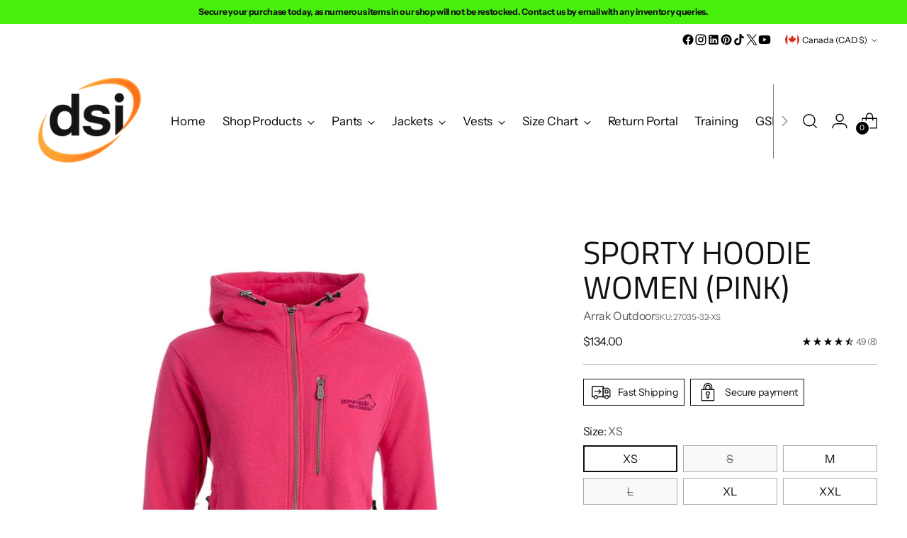

--- FILE ---
content_type: text/javascript; charset=utf-8
request_url: https://arrakusa.com/en-ca/products/sporty-hoodie-women-3.js
body_size: 1672
content:
{"id":6783998459962,"title":"Sporty Hoodie Women (Pink)","handle":"sporty-hoodie-women-3","description":"\u003cdiv class=\"lyc505s mgz-element mgz-element-row full_width_row\"\u003e\n\u003cdiv class=\"mgz-element-inner lyc505s-s\"\u003e\n\u003cdiv class=\"inner-content mgz-container\"\u003e\n\u003cdiv class=\"albd4av mgz-element mgz-element-column mgz-col-xs-12\"\u003e\n\u003cdiv class=\"mgz-element-inner albd4av-s\"\u003e\n\u003cdiv class=\"lbg1ai6 mgz-element mgz-child mgz-element-product_short_description\"\u003e\n\u003cdiv class=\"mgz-element-inner lbg1ai6-s\"\u003e\n\u003cdiv class=\"ppbd-product-short-description\"\u003e\n\u003cp\u003eThis high-quality hoodie is crafted from a durable 80% cotton \/ 20% polyester blend. It offers a soft brushed exterior and a cozy brushed interior for superior comfort. Designed for both style and practicality, it features a zippered chest pocket, two zippered hand pockets, and a discreet back tunnel pocket for extra storage.\u003c\/p\u003e\n\u003cp\u003eThe adjustable hood provides a customizable fit, while the slightly tapered waist creates a flattering silhouette. Finished with Arrak embroidery on the chest and hood, this hoodie combines performance with a sleek, stylish design.\u003c\/p\u003e\n\u003cp\u003eWeight (Size M): 724g\u003c\/p\u003e\n\u003cp\u003eKey Features:\u003cbr\u003e✅ Premium brushed fabric for a soft, comfortable feel\u003cbr\u003e✅ 80% cotton \/ 20% polyester – breathable yet durable\u003cbr\u003e✅ Zippered chest \u0026amp; hand pockets for secure storage\u003cbr\u003e✅ Back tunnel pocket for added convenience\u003cbr\u003e✅ Adjustable hood for a custom fit\u003cbr\u003e✅ Slightly curved waist for a tailored look\u003cbr\u003e✅ Weight (Size M): 724g\u003c\/p\u003e\n\u003cp\u003ePerfect for outdoor adventures or everyday wear, this hoodie is built for those who demand both function and style!\u003c\/p\u003e\n\u003c\/div\u003e\n\u003c\/div\u003e\n\u003c\/div\u003e\n\u003c\/div\u003e\n\u003c\/div\u003e\n\u003c\/div\u003e\n\u003c\/div\u003e\n\u003c\/div\u003e\n\u003cdiv class=\"fuccxes mgz-element mgz-child mgz-element-product_stock_status\"\u003e\n\u003cp class=\"mgz-element-inner fuccxes-s\"\u003e \u003c\/p\u003e\n\u003c\/div\u003e\n\u003cul\u003e\n\u003cli\u003eRibbed waistband and cuffs\u003c\/li\u003e\n\u003cli\u003eImported\u003c\/li\u003e\n\u003c\/ul\u003e","published_at":"2022-04-16T20:43:32-07:00","created_at":"2022-04-13T20:50:37-07:00","vendor":"Arrak Outdoor","type":"Apparel \u0026 Accessories","tags":["hood","jogger","laborday","ladyjacket","ladyproduct","top","Tops"],"price":13400,"price_min":13400,"price_max":13400,"available":true,"price_varies":false,"compare_at_price":null,"compare_at_price_min":0,"compare_at_price_max":0,"compare_at_price_varies":false,"variants":[{"id":39592844623930,"title":"XS \/ Pink","option1":"XS","option2":"Pink","option3":null,"sku":"27035-32-XS","requires_shipping":true,"taxable":true,"featured_image":{"id":29116862922810,"product_id":6783998459962,"position":1,"created_at":"2023-07-09T10:12:12-07:00","updated_at":"2025-06-05T11:43:51-07:00","alt":"Sporty Hoodie Women (Pink) - Arrak Outdoor USA","width":1000,"height":1000,"src":"https:\/\/cdn.shopify.com\/s\/files\/1\/2407\/6831\/files\/arrak-outdoor-apparel-accessories-xs-pink-arrak-outdoor-sporty-hoodie-women-pink-28845214990394.jpg?v=1749149031","variant_ids":[39592844623930,39592844656698,39592844689466,39592844722234,39592844755002,39592844787770,39592844820538,39592844853306]},"available":true,"name":"Sporty Hoodie Women (Pink) - XS \/ Pink","public_title":"XS \/ Pink","options":["XS","Pink"],"price":13400,"weight":454,"compare_at_price":null,"inventory_management":"shopify","barcode":"7340130010986","featured_media":{"alt":"Sporty Hoodie Women (Pink) - Arrak Outdoor USA","id":21438391058490,"position":1,"preview_image":{"aspect_ratio":1.0,"height":1000,"width":1000,"src":"https:\/\/cdn.shopify.com\/s\/files\/1\/2407\/6831\/files\/arrak-outdoor-apparel-accessories-xs-pink-arrak-outdoor-sporty-hoodie-women-pink-28845214990394.jpg?v=1749149031"}},"requires_selling_plan":false,"selling_plan_allocations":[]},{"id":39592844656698,"title":"S \/ Pink","option1":"S","option2":"Pink","option3":null,"sku":"27035-32-S","requires_shipping":true,"taxable":true,"featured_image":{"id":29116862922810,"product_id":6783998459962,"position":1,"created_at":"2023-07-09T10:12:12-07:00","updated_at":"2025-06-05T11:43:51-07:00","alt":"Sporty Hoodie Women (Pink) - Arrak Outdoor USA","width":1000,"height":1000,"src":"https:\/\/cdn.shopify.com\/s\/files\/1\/2407\/6831\/files\/arrak-outdoor-apparel-accessories-xs-pink-arrak-outdoor-sporty-hoodie-women-pink-28845214990394.jpg?v=1749149031","variant_ids":[39592844623930,39592844656698,39592844689466,39592844722234,39592844755002,39592844787770,39592844820538,39592844853306]},"available":false,"name":"Sporty Hoodie Women (Pink) - S \/ Pink","public_title":"S \/ Pink","options":["S","Pink"],"price":13400,"weight":454,"compare_at_price":null,"inventory_management":"shopify","barcode":"7340130010993","featured_media":{"alt":"Sporty Hoodie Women (Pink) - Arrak Outdoor USA","id":21438391058490,"position":1,"preview_image":{"aspect_ratio":1.0,"height":1000,"width":1000,"src":"https:\/\/cdn.shopify.com\/s\/files\/1\/2407\/6831\/files\/arrak-outdoor-apparel-accessories-xs-pink-arrak-outdoor-sporty-hoodie-women-pink-28845214990394.jpg?v=1749149031"}},"requires_selling_plan":false,"selling_plan_allocations":[]},{"id":39592844689466,"title":"M \/ Pink","option1":"M","option2":"Pink","option3":null,"sku":"27035-32-M","requires_shipping":true,"taxable":true,"featured_image":{"id":29116862922810,"product_id":6783998459962,"position":1,"created_at":"2023-07-09T10:12:12-07:00","updated_at":"2025-06-05T11:43:51-07:00","alt":"Sporty Hoodie Women (Pink) - Arrak Outdoor USA","width":1000,"height":1000,"src":"https:\/\/cdn.shopify.com\/s\/files\/1\/2407\/6831\/files\/arrak-outdoor-apparel-accessories-xs-pink-arrak-outdoor-sporty-hoodie-women-pink-28845214990394.jpg?v=1749149031","variant_ids":[39592844623930,39592844656698,39592844689466,39592844722234,39592844755002,39592844787770,39592844820538,39592844853306]},"available":true,"name":"Sporty Hoodie Women (Pink) - M \/ Pink","public_title":"M \/ Pink","options":["M","Pink"],"price":13400,"weight":454,"compare_at_price":null,"inventory_management":"shopify","barcode":"7340130011006","featured_media":{"alt":"Sporty Hoodie Women (Pink) - Arrak Outdoor USA","id":21438391058490,"position":1,"preview_image":{"aspect_ratio":1.0,"height":1000,"width":1000,"src":"https:\/\/cdn.shopify.com\/s\/files\/1\/2407\/6831\/files\/arrak-outdoor-apparel-accessories-xs-pink-arrak-outdoor-sporty-hoodie-women-pink-28845214990394.jpg?v=1749149031"}},"requires_selling_plan":false,"selling_plan_allocations":[]},{"id":39592844722234,"title":"L \/ Pink","option1":"L","option2":"Pink","option3":null,"sku":"27035-32-L","requires_shipping":true,"taxable":true,"featured_image":{"id":29116862922810,"product_id":6783998459962,"position":1,"created_at":"2023-07-09T10:12:12-07:00","updated_at":"2025-06-05T11:43:51-07:00","alt":"Sporty Hoodie Women (Pink) - Arrak Outdoor USA","width":1000,"height":1000,"src":"https:\/\/cdn.shopify.com\/s\/files\/1\/2407\/6831\/files\/arrak-outdoor-apparel-accessories-xs-pink-arrak-outdoor-sporty-hoodie-women-pink-28845214990394.jpg?v=1749149031","variant_ids":[39592844623930,39592844656698,39592844689466,39592844722234,39592844755002,39592844787770,39592844820538,39592844853306]},"available":false,"name":"Sporty Hoodie Women (Pink) - L \/ Pink","public_title":"L \/ Pink","options":["L","Pink"],"price":13400,"weight":454,"compare_at_price":null,"inventory_management":"shopify","barcode":"7340130011013","featured_media":{"alt":"Sporty Hoodie Women (Pink) - Arrak Outdoor USA","id":21438391058490,"position":1,"preview_image":{"aspect_ratio":1.0,"height":1000,"width":1000,"src":"https:\/\/cdn.shopify.com\/s\/files\/1\/2407\/6831\/files\/arrak-outdoor-apparel-accessories-xs-pink-arrak-outdoor-sporty-hoodie-women-pink-28845214990394.jpg?v=1749149031"}},"requires_selling_plan":false,"selling_plan_allocations":[]},{"id":39592844755002,"title":"XL \/ Pink","option1":"XL","option2":"Pink","option3":null,"sku":"27035-32-XL","requires_shipping":true,"taxable":true,"featured_image":{"id":29116862922810,"product_id":6783998459962,"position":1,"created_at":"2023-07-09T10:12:12-07:00","updated_at":"2025-06-05T11:43:51-07:00","alt":"Sporty Hoodie Women (Pink) - Arrak Outdoor USA","width":1000,"height":1000,"src":"https:\/\/cdn.shopify.com\/s\/files\/1\/2407\/6831\/files\/arrak-outdoor-apparel-accessories-xs-pink-arrak-outdoor-sporty-hoodie-women-pink-28845214990394.jpg?v=1749149031","variant_ids":[39592844623930,39592844656698,39592844689466,39592844722234,39592844755002,39592844787770,39592844820538,39592844853306]},"available":true,"name":"Sporty Hoodie Women (Pink) - XL \/ Pink","public_title":"XL \/ Pink","options":["XL","Pink"],"price":13400,"weight":454,"compare_at_price":null,"inventory_management":"shopify","barcode":"7340130011020","featured_media":{"alt":"Sporty Hoodie Women (Pink) - Arrak Outdoor USA","id":21438391058490,"position":1,"preview_image":{"aspect_ratio":1.0,"height":1000,"width":1000,"src":"https:\/\/cdn.shopify.com\/s\/files\/1\/2407\/6831\/files\/arrak-outdoor-apparel-accessories-xs-pink-arrak-outdoor-sporty-hoodie-women-pink-28845214990394.jpg?v=1749149031"}},"requires_selling_plan":false,"selling_plan_allocations":[]},{"id":39592844787770,"title":"XXL \/ Pink","option1":"XXL","option2":"Pink","option3":null,"sku":"27035-32-XXL","requires_shipping":true,"taxable":true,"featured_image":{"id":29116862922810,"product_id":6783998459962,"position":1,"created_at":"2023-07-09T10:12:12-07:00","updated_at":"2025-06-05T11:43:51-07:00","alt":"Sporty Hoodie Women (Pink) - Arrak Outdoor USA","width":1000,"height":1000,"src":"https:\/\/cdn.shopify.com\/s\/files\/1\/2407\/6831\/files\/arrak-outdoor-apparel-accessories-xs-pink-arrak-outdoor-sporty-hoodie-women-pink-28845214990394.jpg?v=1749149031","variant_ids":[39592844623930,39592844656698,39592844689466,39592844722234,39592844755002,39592844787770,39592844820538,39592844853306]},"available":true,"name":"Sporty Hoodie Women (Pink) - XXL \/ Pink","public_title":"XXL \/ Pink","options":["XXL","Pink"],"price":13400,"weight":454,"compare_at_price":null,"inventory_management":"shopify","barcode":"7340130011037","featured_media":{"alt":"Sporty Hoodie Women (Pink) - Arrak Outdoor USA","id":21438391058490,"position":1,"preview_image":{"aspect_ratio":1.0,"height":1000,"width":1000,"src":"https:\/\/cdn.shopify.com\/s\/files\/1\/2407\/6831\/files\/arrak-outdoor-apparel-accessories-xs-pink-arrak-outdoor-sporty-hoodie-women-pink-28845214990394.jpg?v=1749149031"}},"requires_selling_plan":false,"selling_plan_allocations":[]},{"id":39592844820538,"title":"3XL \/ Pink","option1":"3XL","option2":"Pink","option3":null,"sku":"27035-32-3XL","requires_shipping":true,"taxable":true,"featured_image":{"id":29116862922810,"product_id":6783998459962,"position":1,"created_at":"2023-07-09T10:12:12-07:00","updated_at":"2025-06-05T11:43:51-07:00","alt":"Sporty Hoodie Women (Pink) - Arrak Outdoor USA","width":1000,"height":1000,"src":"https:\/\/cdn.shopify.com\/s\/files\/1\/2407\/6831\/files\/arrak-outdoor-apparel-accessories-xs-pink-arrak-outdoor-sporty-hoodie-women-pink-28845214990394.jpg?v=1749149031","variant_ids":[39592844623930,39592844656698,39592844689466,39592844722234,39592844755002,39592844787770,39592844820538,39592844853306]},"available":true,"name":"Sporty Hoodie Women (Pink) - 3XL \/ Pink","public_title":"3XL \/ Pink","options":["3XL","Pink"],"price":13400,"weight":454,"compare_at_price":null,"inventory_management":"shopify","barcode":"7340130011044","featured_media":{"alt":"Sporty Hoodie Women (Pink) - Arrak Outdoor USA","id":21438391058490,"position":1,"preview_image":{"aspect_ratio":1.0,"height":1000,"width":1000,"src":"https:\/\/cdn.shopify.com\/s\/files\/1\/2407\/6831\/files\/arrak-outdoor-apparel-accessories-xs-pink-arrak-outdoor-sporty-hoodie-women-pink-28845214990394.jpg?v=1749149031"}},"requires_selling_plan":false,"selling_plan_allocations":[]},{"id":39592844853306,"title":"4XL \/ Pink","option1":"4XL","option2":"Pink","option3":null,"sku":"27035-32-4XL","requires_shipping":true,"taxable":true,"featured_image":{"id":29116862922810,"product_id":6783998459962,"position":1,"created_at":"2023-07-09T10:12:12-07:00","updated_at":"2025-06-05T11:43:51-07:00","alt":"Sporty Hoodie Women (Pink) - Arrak Outdoor USA","width":1000,"height":1000,"src":"https:\/\/cdn.shopify.com\/s\/files\/1\/2407\/6831\/files\/arrak-outdoor-apparel-accessories-xs-pink-arrak-outdoor-sporty-hoodie-women-pink-28845214990394.jpg?v=1749149031","variant_ids":[39592844623930,39592844656698,39592844689466,39592844722234,39592844755002,39592844787770,39592844820538,39592844853306]},"available":false,"name":"Sporty Hoodie Women (Pink) - 4XL \/ Pink","public_title":"4XL \/ Pink","options":["4XL","Pink"],"price":13400,"weight":454,"compare_at_price":null,"inventory_management":"shopify","barcode":"7340130011051","featured_media":{"alt":"Sporty Hoodie Women (Pink) - Arrak Outdoor USA","id":21438391058490,"position":1,"preview_image":{"aspect_ratio":1.0,"height":1000,"width":1000,"src":"https:\/\/cdn.shopify.com\/s\/files\/1\/2407\/6831\/files\/arrak-outdoor-apparel-accessories-xs-pink-arrak-outdoor-sporty-hoodie-women-pink-28845214990394.jpg?v=1749149031"}},"requires_selling_plan":false,"selling_plan_allocations":[]}],"images":["\/\/cdn.shopify.com\/s\/files\/1\/2407\/6831\/files\/arrak-outdoor-apparel-accessories-xs-pink-arrak-outdoor-sporty-hoodie-women-pink-28845214990394.jpg?v=1749149031","\/\/cdn.shopify.com\/s\/files\/1\/2407\/6831\/files\/arrak-outdoor-apparel-accessories-arrak-outdoor-sporty-hoodie-women-pink-28845215023162.jpg?v=1749149032","\/\/cdn.shopify.com\/s\/files\/1\/2407\/6831\/files\/arrak-outdoor-apparel-accessories-arrak-outdoor-sporty-hoodie-women-pink-28845215055930.jpg?v=1749149033","\/\/cdn.shopify.com\/s\/files\/1\/2407\/6831\/files\/27035eng_cf12a289-522a-46e2-a566-8d82fc179079.jpg?v=1749149033","\/\/cdn.shopify.com\/s\/files\/1\/2407\/6831\/files\/arrak-outdoor-apparel-accessories-arrak-outdoor-sporty-hoodie-women-pink-28845215088698.jpg?v=1749149034","\/\/cdn.shopify.com\/s\/files\/1\/2407\/6831\/files\/arrak-outdoor-apparel-accessories-arrak-outdoor-sporty-hoodie-women-pink-28845215121466.jpg?v=1749149035","\/\/cdn.shopify.com\/s\/files\/1\/2407\/6831\/files\/arrak-outdoor-apparel-accessories-arrak-outdoor-sporty-hoodie-women-pink-28845215154234.jpg?v=1749149036","\/\/cdn.shopify.com\/s\/files\/1\/2407\/6831\/files\/arrak-outdoor-apparel-accessories-arrak-outdoor-sporty-hoodie-women-pink-28845215187002.jpg?v=1749149037","\/\/cdn.shopify.com\/s\/files\/1\/2407\/6831\/files\/arrak-outdoor-apparel-accessories-arrak-outdoor-sporty-hoodie-women-pink-28845215219770.jpg?v=1750024834","\/\/cdn.shopify.com\/s\/files\/1\/2407\/6831\/files\/arrak-outdoor-apparel-accessories-arrak-outdoor-sporty-hoodie-women-pink-28845215285306.jpg?v=1749149039","\/\/cdn.shopify.com\/s\/files\/1\/2407\/6831\/files\/arrak-outdoor-apparel-accessories-arrak-outdoor-sporty-hoodie-women-pink-28845215350842.jpg?v=1750024835","\/\/cdn.shopify.com\/s\/files\/1\/2407\/6831\/files\/arrak-outdoor-apparel-accessories-arrak-outdoor-sporty-hoodie-women-pink-28845215416378.jpg?v=1749149041","\/\/cdn.shopify.com\/s\/files\/1\/2407\/6831\/files\/arrak-outdoor-apparel-accessories-arrak-outdoor-sporty-hoodie-women-pink-28845215481914.jpg?v=1749149042"],"featured_image":"\/\/cdn.shopify.com\/s\/files\/1\/2407\/6831\/files\/arrak-outdoor-apparel-accessories-xs-pink-arrak-outdoor-sporty-hoodie-women-pink-28845214990394.jpg?v=1749149031","options":[{"name":"Size","position":1,"values":["XS","S","M","L","XL","XXL","3XL","4XL"]},{"name":"Color","position":2,"values":["Pink"]}],"url":"\/en-ca\/products\/sporty-hoodie-women-3","media":[{"alt":"Sporty Hoodie Women (Pink) - Arrak Outdoor USA","id":21438391058490,"position":1,"preview_image":{"aspect_ratio":1.0,"height":1000,"width":1000,"src":"https:\/\/cdn.shopify.com\/s\/files\/1\/2407\/6831\/files\/arrak-outdoor-apparel-accessories-xs-pink-arrak-outdoor-sporty-hoodie-women-pink-28845214990394.jpg?v=1749149031"},"aspect_ratio":1.0,"height":1000,"media_type":"image","src":"https:\/\/cdn.shopify.com\/s\/files\/1\/2407\/6831\/files\/arrak-outdoor-apparel-accessories-xs-pink-arrak-outdoor-sporty-hoodie-women-pink-28845214990394.jpg?v=1749149031","width":1000},{"alt":"Sporty Hoodie Women (Pink) - Arrak Outdoor USA","id":21438390960186,"position":2,"preview_image":{"aspect_ratio":1.0,"height":1000,"width":1000,"src":"https:\/\/cdn.shopify.com\/s\/files\/1\/2407\/6831\/files\/arrak-outdoor-apparel-accessories-arrak-outdoor-sporty-hoodie-women-pink-28845215023162.jpg?v=1749149032"},"aspect_ratio":1.0,"height":1000,"media_type":"image","src":"https:\/\/cdn.shopify.com\/s\/files\/1\/2407\/6831\/files\/arrak-outdoor-apparel-accessories-arrak-outdoor-sporty-hoodie-women-pink-28845215023162.jpg?v=1749149032","width":1000},{"alt":"Sporty Hoodie Women (Pink) - Arrak Outdoor USA","id":21438390861882,"position":3,"preview_image":{"aspect_ratio":1.0,"height":1000,"width":1000,"src":"https:\/\/cdn.shopify.com\/s\/files\/1\/2407\/6831\/files\/arrak-outdoor-apparel-accessories-arrak-outdoor-sporty-hoodie-women-pink-28845215055930.jpg?v=1749149033"},"aspect_ratio":1.0,"height":1000,"media_type":"image","src":"https:\/\/cdn.shopify.com\/s\/files\/1\/2407\/6831\/files\/arrak-outdoor-apparel-accessories-arrak-outdoor-sporty-hoodie-women-pink-28845215055930.jpg?v=1749149033","width":1000},{"alt":null,"id":21622963437626,"position":4,"preview_image":{"aspect_ratio":1.0,"height":1000,"width":1000,"src":"https:\/\/cdn.shopify.com\/s\/files\/1\/2407\/6831\/files\/27035eng_cf12a289-522a-46e2-a566-8d82fc179079.jpg?v=1749149033"},"aspect_ratio":1.0,"height":1000,"media_type":"image","src":"https:\/\/cdn.shopify.com\/s\/files\/1\/2407\/6831\/files\/27035eng_cf12a289-522a-46e2-a566-8d82fc179079.jpg?v=1749149033","width":1000},{"alt":"Sporty Hoodie Women (Pink) - Arrak Outdoor USA","id":21438390796346,"position":5,"preview_image":{"aspect_ratio":1.0,"height":1000,"width":1000,"src":"https:\/\/cdn.shopify.com\/s\/files\/1\/2407\/6831\/files\/arrak-outdoor-apparel-accessories-arrak-outdoor-sporty-hoodie-women-pink-28845215088698.jpg?v=1749149034"},"aspect_ratio":1.0,"height":1000,"media_type":"image","src":"https:\/\/cdn.shopify.com\/s\/files\/1\/2407\/6831\/files\/arrak-outdoor-apparel-accessories-arrak-outdoor-sporty-hoodie-women-pink-28845215088698.jpg?v=1749149034","width":1000},{"alt":"Sporty Hoodie Women (Pink) - Arrak Outdoor USA","id":21438390632506,"position":6,"preview_image":{"aspect_ratio":1.0,"height":1000,"width":1000,"src":"https:\/\/cdn.shopify.com\/s\/files\/1\/2407\/6831\/files\/arrak-outdoor-apparel-accessories-arrak-outdoor-sporty-hoodie-women-pink-28845215121466.jpg?v=1749149035"},"aspect_ratio":1.0,"height":1000,"media_type":"image","src":"https:\/\/cdn.shopify.com\/s\/files\/1\/2407\/6831\/files\/arrak-outdoor-apparel-accessories-arrak-outdoor-sporty-hoodie-women-pink-28845215121466.jpg?v=1749149035","width":1000},{"alt":"Sporty Hoodie Women (Pink) - Arrak Outdoor USA","id":21438386241594,"position":7,"preview_image":{"aspect_ratio":1.0,"height":1000,"width":1000,"src":"https:\/\/cdn.shopify.com\/s\/files\/1\/2407\/6831\/files\/arrak-outdoor-apparel-accessories-arrak-outdoor-sporty-hoodie-women-pink-28845215154234.jpg?v=1749149036"},"aspect_ratio":1.0,"height":1000,"media_type":"image","src":"https:\/\/cdn.shopify.com\/s\/files\/1\/2407\/6831\/files\/arrak-outdoor-apparel-accessories-arrak-outdoor-sporty-hoodie-women-pink-28845215154234.jpg?v=1749149036","width":1000},{"alt":"Sporty Hoodie Women (Pink) - Arrak Outdoor USA","id":21438386077754,"position":8,"preview_image":{"aspect_ratio":1.0,"height":1000,"width":1000,"src":"https:\/\/cdn.shopify.com\/s\/files\/1\/2407\/6831\/files\/arrak-outdoor-apparel-accessories-arrak-outdoor-sporty-hoodie-women-pink-28845215187002.jpg?v=1749149037"},"aspect_ratio":1.0,"height":1000,"media_type":"image","src":"https:\/\/cdn.shopify.com\/s\/files\/1\/2407\/6831\/files\/arrak-outdoor-apparel-accessories-arrak-outdoor-sporty-hoodie-women-pink-28845215187002.jpg?v=1749149037","width":1000},{"alt":"Sporty Hoodie Women (Pink) - Arrak Outdoor USA","id":21438386012218,"position":9,"preview_image":{"aspect_ratio":1.0,"height":1000,"width":1000,"src":"https:\/\/cdn.shopify.com\/s\/files\/1\/2407\/6831\/files\/arrak-outdoor-apparel-accessories-arrak-outdoor-sporty-hoodie-women-pink-28845215219770.jpg?v=1750024834"},"aspect_ratio":1.0,"height":1000,"media_type":"image","src":"https:\/\/cdn.shopify.com\/s\/files\/1\/2407\/6831\/files\/arrak-outdoor-apparel-accessories-arrak-outdoor-sporty-hoodie-women-pink-28845215219770.jpg?v=1750024834","width":1000},{"alt":"Sporty Hoodie Women (Pink) - Arrak Outdoor USA","id":21438039556154,"position":10,"preview_image":{"aspect_ratio":1.0,"height":1000,"width":1000,"src":"https:\/\/cdn.shopify.com\/s\/files\/1\/2407\/6831\/files\/arrak-outdoor-apparel-accessories-arrak-outdoor-sporty-hoodie-women-pink-28845215285306.jpg?v=1749149039"},"aspect_ratio":1.0,"height":1000,"media_type":"image","src":"https:\/\/cdn.shopify.com\/s\/files\/1\/2407\/6831\/files\/arrak-outdoor-apparel-accessories-arrak-outdoor-sporty-hoodie-women-pink-28845215285306.jpg?v=1749149039","width":1000},{"alt":"Sporty Hoodie Women (Pink) - Arrak Outdoor USA","id":21438039457850,"position":11,"preview_image":{"aspect_ratio":1.0,"height":1000,"width":1000,"src":"https:\/\/cdn.shopify.com\/s\/files\/1\/2407\/6831\/files\/arrak-outdoor-apparel-accessories-arrak-outdoor-sporty-hoodie-women-pink-28845215350842.jpg?v=1750024835"},"aspect_ratio":1.0,"height":1000,"media_type":"image","src":"https:\/\/cdn.shopify.com\/s\/files\/1\/2407\/6831\/files\/arrak-outdoor-apparel-accessories-arrak-outdoor-sporty-hoodie-women-pink-28845215350842.jpg?v=1750024835","width":1000},{"alt":"Sporty Hoodie Women (Pink) - Arrak Outdoor USA","id":21438024745018,"position":12,"preview_image":{"aspect_ratio":1.0,"height":1000,"width":1000,"src":"https:\/\/cdn.shopify.com\/s\/files\/1\/2407\/6831\/files\/arrak-outdoor-apparel-accessories-arrak-outdoor-sporty-hoodie-women-pink-28845215416378.jpg?v=1749149041"},"aspect_ratio":1.0,"height":1000,"media_type":"image","src":"https:\/\/cdn.shopify.com\/s\/files\/1\/2407\/6831\/files\/arrak-outdoor-apparel-accessories-arrak-outdoor-sporty-hoodie-women-pink-28845215416378.jpg?v=1749149041","width":1000},{"alt":"Sporty Hoodie Women (Pink) - Arrak Outdoor USA","id":21438024548410,"position":13,"preview_image":{"aspect_ratio":1.0,"height":1000,"width":1000,"src":"https:\/\/cdn.shopify.com\/s\/files\/1\/2407\/6831\/files\/arrak-outdoor-apparel-accessories-arrak-outdoor-sporty-hoodie-women-pink-28845215481914.jpg?v=1749149042"},"aspect_ratio":1.0,"height":1000,"media_type":"image","src":"https:\/\/cdn.shopify.com\/s\/files\/1\/2407\/6831\/files\/arrak-outdoor-apparel-accessories-arrak-outdoor-sporty-hoodie-women-pink-28845215481914.jpg?v=1749149042","width":1000}],"requires_selling_plan":false,"selling_plan_groups":[]}